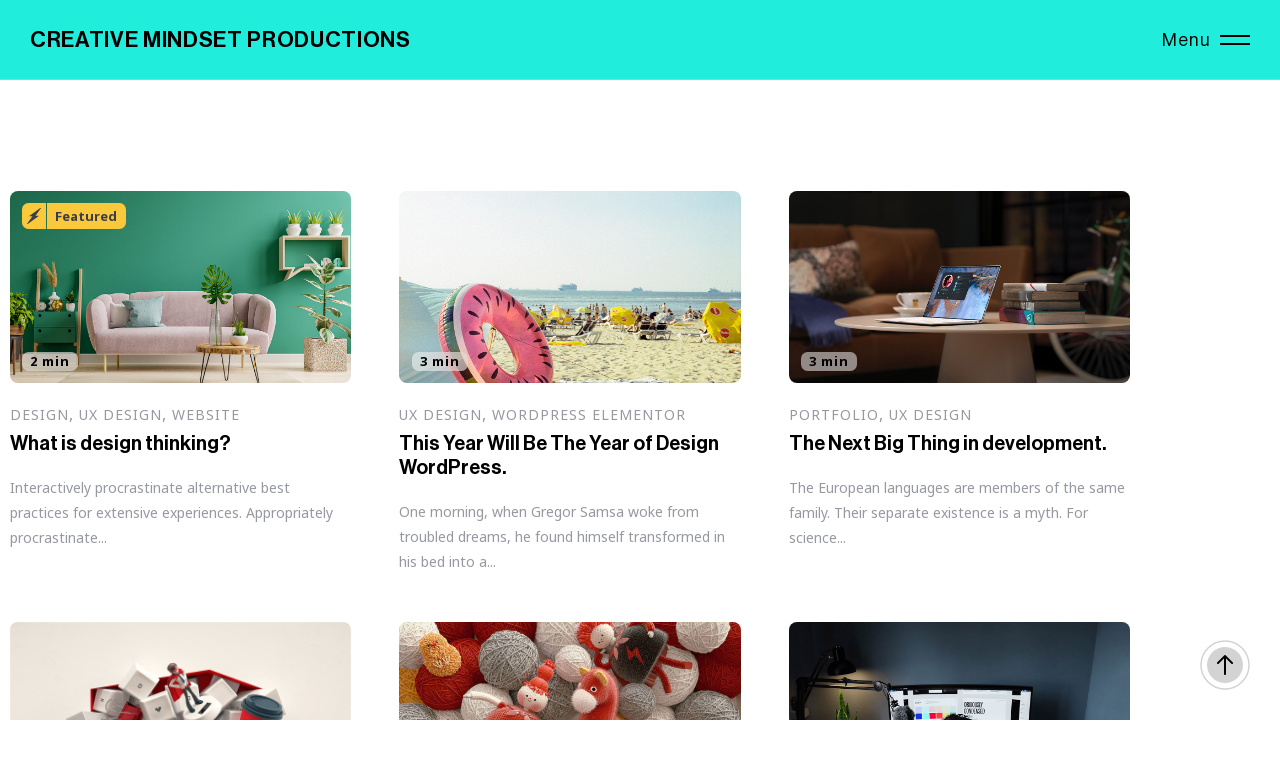

--- FILE ---
content_type: text/html; charset=UTF-8
request_url: http://createmindset.com/blog-card-style/
body_size: 13259
content:

<!DOCTYPE html>
<html lang="en-US">
<head>
    <meta http-equiv="X-UA-Compatible" content="IE=edge">
    <meta charset="UTF-8">
    <meta name="viewport" content="width=device-width,initial-scale=1,user-scalable=no">
    <link rel="profile" href="http://gmpg.org/xfn/11" />
    <link rel="pingback" href="http://createmindset.com/xmlrpc.php">
    <title>Blog Card Style &#8211; CREATIVE MINDSET PRODUCTIONS</title>
<meta name='robots' content='max-image-preview:large' />
<link rel='dns-prefetch' href='//fonts.googleapis.com' />
<link rel="alternate" type="application/rss+xml" title="CREATIVE MINDSET PRODUCTIONS &raquo; Feed" href="http://createmindset.com/feed/" />
<link rel="alternate" type="application/rss+xml" title="CREATIVE MINDSET PRODUCTIONS &raquo; Comments Feed" href="http://createmindset.com/comments/feed/" />
<link rel="alternate" title="oEmbed (JSON)" type="application/json+oembed" href="http://createmindset.com/wp-json/oembed/1.0/embed?url=http%3A%2F%2Fcreatemindset.com%2Fblog-card-style%2F" />
<link rel="alternate" title="oEmbed (XML)" type="text/xml+oembed" href="http://createmindset.com/wp-json/oembed/1.0/embed?url=http%3A%2F%2Fcreatemindset.com%2Fblog-card-style%2F&#038;format=xml" />
<style id='wp-img-auto-sizes-contain-inline-css' type='text/css'>
img:is([sizes=auto i],[sizes^="auto," i]){contain-intrinsic-size:3000px 1500px}
/*# sourceURL=wp-img-auto-sizes-contain-inline-css */
</style>
<style id='wp-emoji-styles-inline-css' type='text/css'>

	img.wp-smiley, img.emoji {
		display: inline !important;
		border: none !important;
		box-shadow: none !important;
		height: 1em !important;
		width: 1em !important;
		margin: 0 0.07em !important;
		vertical-align: -0.1em !important;
		background: none !important;
		padding: 0 !important;
	}
/*# sourceURL=wp-emoji-styles-inline-css */
</style>
<style id='classic-theme-styles-inline-css' type='text/css'>
/*! This file is auto-generated */
.wp-block-button__link{color:#fff;background-color:#32373c;border-radius:9999px;box-shadow:none;text-decoration:none;padding:calc(.667em + 2px) calc(1.333em + 2px);font-size:1.125em}.wp-block-file__button{background:#32373c;color:#fff;text-decoration:none}
/*# sourceURL=/wp-includes/css/classic-themes.min.css */
</style>
<style id='global-styles-inline-css' type='text/css'>
:root{--wp--preset--aspect-ratio--square: 1;--wp--preset--aspect-ratio--4-3: 4/3;--wp--preset--aspect-ratio--3-4: 3/4;--wp--preset--aspect-ratio--3-2: 3/2;--wp--preset--aspect-ratio--2-3: 2/3;--wp--preset--aspect-ratio--16-9: 16/9;--wp--preset--aspect-ratio--9-16: 9/16;--wp--preset--color--black: #263654;--wp--preset--color--cyan-bluish-gray: #abb8c3;--wp--preset--color--white: #ffffff;--wp--preset--color--pale-pink: #f78da7;--wp--preset--color--vivid-red: #cf2e2e;--wp--preset--color--luminous-vivid-orange: #ff6900;--wp--preset--color--luminous-vivid-amber: #fcb900;--wp--preset--color--light-green-cyan: #7bdcb5;--wp--preset--color--vivid-green-cyan: #00d084;--wp--preset--color--pale-cyan-blue: #8ed1fc;--wp--preset--color--vivid-cyan-blue: #0693e3;--wp--preset--color--vivid-purple: #9b51e0;--wp--preset--color--primary: #1258ca;--wp--preset--color--accent: #c70a1a;--wp--preset--color--success: #88c559;--wp--preset--color--contrast: #292a2d;--wp--preset--color--contrast-medium: #79797c;--wp--preset--color--contrast-lower: #323639;--wp--preset--gradient--vivid-cyan-blue-to-vivid-purple: linear-gradient(135deg,rgb(6,147,227) 0%,rgb(155,81,224) 100%);--wp--preset--gradient--light-green-cyan-to-vivid-green-cyan: linear-gradient(135deg,rgb(122,220,180) 0%,rgb(0,208,130) 100%);--wp--preset--gradient--luminous-vivid-amber-to-luminous-vivid-orange: linear-gradient(135deg,rgb(252,185,0) 0%,rgb(255,105,0) 100%);--wp--preset--gradient--luminous-vivid-orange-to-vivid-red: linear-gradient(135deg,rgb(255,105,0) 0%,rgb(207,46,46) 100%);--wp--preset--gradient--very-light-gray-to-cyan-bluish-gray: linear-gradient(135deg,rgb(238,238,238) 0%,rgb(169,184,195) 100%);--wp--preset--gradient--cool-to-warm-spectrum: linear-gradient(135deg,rgb(74,234,220) 0%,rgb(151,120,209) 20%,rgb(207,42,186) 40%,rgb(238,44,130) 60%,rgb(251,105,98) 80%,rgb(254,248,76) 100%);--wp--preset--gradient--blush-light-purple: linear-gradient(135deg,rgb(255,206,236) 0%,rgb(152,150,240) 100%);--wp--preset--gradient--blush-bordeaux: linear-gradient(135deg,rgb(254,205,165) 0%,rgb(254,45,45) 50%,rgb(107,0,62) 100%);--wp--preset--gradient--luminous-dusk: linear-gradient(135deg,rgb(255,203,112) 0%,rgb(199,81,192) 50%,rgb(65,88,208) 100%);--wp--preset--gradient--pale-ocean: linear-gradient(135deg,rgb(255,245,203) 0%,rgb(182,227,212) 50%,rgb(51,167,181) 100%);--wp--preset--gradient--electric-grass: linear-gradient(135deg,rgb(202,248,128) 0%,rgb(113,206,126) 100%);--wp--preset--gradient--midnight: linear-gradient(135deg,rgb(2,3,129) 0%,rgb(40,116,252) 100%);--wp--preset--font-size--small: 14px;--wp--preset--font-size--medium: 20px;--wp--preset--font-size--large: 24px;--wp--preset--font-size--x-large: 42px;--wp--preset--font-size--normal: 16px;--wp--preset--font-size--huge: 28px;--wp--preset--spacing--20: 0.44rem;--wp--preset--spacing--30: 0.67rem;--wp--preset--spacing--40: 1rem;--wp--preset--spacing--50: 1.5rem;--wp--preset--spacing--60: 2.25rem;--wp--preset--spacing--70: 3.38rem;--wp--preset--spacing--80: 5.06rem;--wp--preset--shadow--natural: 6px 6px 9px rgba(0, 0, 0, 0.2);--wp--preset--shadow--deep: 12px 12px 50px rgba(0, 0, 0, 0.4);--wp--preset--shadow--sharp: 6px 6px 0px rgba(0, 0, 0, 0.2);--wp--preset--shadow--outlined: 6px 6px 0px -3px rgb(255, 255, 255), 6px 6px rgb(0, 0, 0);--wp--preset--shadow--crisp: 6px 6px 0px rgb(0, 0, 0);}:where(.is-layout-flex){gap: 0.5em;}:where(.is-layout-grid){gap: 0.5em;}body .is-layout-flex{display: flex;}.is-layout-flex{flex-wrap: wrap;align-items: center;}.is-layout-flex > :is(*, div){margin: 0;}body .is-layout-grid{display: grid;}.is-layout-grid > :is(*, div){margin: 0;}:where(.wp-block-columns.is-layout-flex){gap: 2em;}:where(.wp-block-columns.is-layout-grid){gap: 2em;}:where(.wp-block-post-template.is-layout-flex){gap: 1.25em;}:where(.wp-block-post-template.is-layout-grid){gap: 1.25em;}.has-black-color{color: var(--wp--preset--color--black) !important;}.has-cyan-bluish-gray-color{color: var(--wp--preset--color--cyan-bluish-gray) !important;}.has-white-color{color: var(--wp--preset--color--white) !important;}.has-pale-pink-color{color: var(--wp--preset--color--pale-pink) !important;}.has-vivid-red-color{color: var(--wp--preset--color--vivid-red) !important;}.has-luminous-vivid-orange-color{color: var(--wp--preset--color--luminous-vivid-orange) !important;}.has-luminous-vivid-amber-color{color: var(--wp--preset--color--luminous-vivid-amber) !important;}.has-light-green-cyan-color{color: var(--wp--preset--color--light-green-cyan) !important;}.has-vivid-green-cyan-color{color: var(--wp--preset--color--vivid-green-cyan) !important;}.has-pale-cyan-blue-color{color: var(--wp--preset--color--pale-cyan-blue) !important;}.has-vivid-cyan-blue-color{color: var(--wp--preset--color--vivid-cyan-blue) !important;}.has-vivid-purple-color{color: var(--wp--preset--color--vivid-purple) !important;}.has-black-background-color{background-color: var(--wp--preset--color--black) !important;}.has-cyan-bluish-gray-background-color{background-color: var(--wp--preset--color--cyan-bluish-gray) !important;}.has-white-background-color{background-color: var(--wp--preset--color--white) !important;}.has-pale-pink-background-color{background-color: var(--wp--preset--color--pale-pink) !important;}.has-vivid-red-background-color{background-color: var(--wp--preset--color--vivid-red) !important;}.has-luminous-vivid-orange-background-color{background-color: var(--wp--preset--color--luminous-vivid-orange) !important;}.has-luminous-vivid-amber-background-color{background-color: var(--wp--preset--color--luminous-vivid-amber) !important;}.has-light-green-cyan-background-color{background-color: var(--wp--preset--color--light-green-cyan) !important;}.has-vivid-green-cyan-background-color{background-color: var(--wp--preset--color--vivid-green-cyan) !important;}.has-pale-cyan-blue-background-color{background-color: var(--wp--preset--color--pale-cyan-blue) !important;}.has-vivid-cyan-blue-background-color{background-color: var(--wp--preset--color--vivid-cyan-blue) !important;}.has-vivid-purple-background-color{background-color: var(--wp--preset--color--vivid-purple) !important;}.has-black-border-color{border-color: var(--wp--preset--color--black) !important;}.has-cyan-bluish-gray-border-color{border-color: var(--wp--preset--color--cyan-bluish-gray) !important;}.has-white-border-color{border-color: var(--wp--preset--color--white) !important;}.has-pale-pink-border-color{border-color: var(--wp--preset--color--pale-pink) !important;}.has-vivid-red-border-color{border-color: var(--wp--preset--color--vivid-red) !important;}.has-luminous-vivid-orange-border-color{border-color: var(--wp--preset--color--luminous-vivid-orange) !important;}.has-luminous-vivid-amber-border-color{border-color: var(--wp--preset--color--luminous-vivid-amber) !important;}.has-light-green-cyan-border-color{border-color: var(--wp--preset--color--light-green-cyan) !important;}.has-vivid-green-cyan-border-color{border-color: var(--wp--preset--color--vivid-green-cyan) !important;}.has-pale-cyan-blue-border-color{border-color: var(--wp--preset--color--pale-cyan-blue) !important;}.has-vivid-cyan-blue-border-color{border-color: var(--wp--preset--color--vivid-cyan-blue) !important;}.has-vivid-purple-border-color{border-color: var(--wp--preset--color--vivid-purple) !important;}.has-vivid-cyan-blue-to-vivid-purple-gradient-background{background: var(--wp--preset--gradient--vivid-cyan-blue-to-vivid-purple) !important;}.has-light-green-cyan-to-vivid-green-cyan-gradient-background{background: var(--wp--preset--gradient--light-green-cyan-to-vivid-green-cyan) !important;}.has-luminous-vivid-amber-to-luminous-vivid-orange-gradient-background{background: var(--wp--preset--gradient--luminous-vivid-amber-to-luminous-vivid-orange) !important;}.has-luminous-vivid-orange-to-vivid-red-gradient-background{background: var(--wp--preset--gradient--luminous-vivid-orange-to-vivid-red) !important;}.has-very-light-gray-to-cyan-bluish-gray-gradient-background{background: var(--wp--preset--gradient--very-light-gray-to-cyan-bluish-gray) !important;}.has-cool-to-warm-spectrum-gradient-background{background: var(--wp--preset--gradient--cool-to-warm-spectrum) !important;}.has-blush-light-purple-gradient-background{background: var(--wp--preset--gradient--blush-light-purple) !important;}.has-blush-bordeaux-gradient-background{background: var(--wp--preset--gradient--blush-bordeaux) !important;}.has-luminous-dusk-gradient-background{background: var(--wp--preset--gradient--luminous-dusk) !important;}.has-pale-ocean-gradient-background{background: var(--wp--preset--gradient--pale-ocean) !important;}.has-electric-grass-gradient-background{background: var(--wp--preset--gradient--electric-grass) !important;}.has-midnight-gradient-background{background: var(--wp--preset--gradient--midnight) !important;}.has-small-font-size{font-size: var(--wp--preset--font-size--small) !important;}.has-medium-font-size{font-size: var(--wp--preset--font-size--medium) !important;}.has-large-font-size{font-size: var(--wp--preset--font-size--large) !important;}.has-x-large-font-size{font-size: var(--wp--preset--font-size--x-large) !important;}
:where(.wp-block-post-template.is-layout-flex){gap: 1.25em;}:where(.wp-block-post-template.is-layout-grid){gap: 1.25em;}
:where(.wp-block-term-template.is-layout-flex){gap: 1.25em;}:where(.wp-block-term-template.is-layout-grid){gap: 1.25em;}
:where(.wp-block-columns.is-layout-flex){gap: 2em;}:where(.wp-block-columns.is-layout-grid){gap: 2em;}
:root :where(.wp-block-pullquote){font-size: 1.5em;line-height: 1.6;}
/*# sourceURL=global-styles-inline-css */
</style>
<link rel='stylesheet' id='contact-form-7-css' href='http://createmindset.com/wp-content/plugins/contact-form-7/includes/css/styles.css?ver=6.1.4' type='text/css' media='all' />
<link rel='stylesheet' id='bootstrap-grid-css' href='http://createmindset.com/wp-content/themes/siberia/assets/css/vendor/bootstrap.min.css?ver=1.0' type='text/css' media='all' />
<link rel='stylesheet' id='swiper-css' href='http://createmindset.com/wp-content/plugins/elementor/assets/lib/swiper/v8/css/swiper.min.css?ver=8.4.5' type='text/css' media='all' />
<link rel='stylesheet' id='magnific-popup-css' href='http://createmindset.com/wp-content/themes/siberia/assets/css/vendor/magnific-popup.css?ver=1.0' type='text/css' media='all' />
<link rel='stylesheet' id='socicon-css' href='http://createmindset.com/wp-content/themes/siberia/assets/css/vendor/socicon.css?ver=1.0' type='text/css' media='all' />
<link rel='stylesheet' id='google-font-css' href='https://fonts.googleapis.com/css?family=Noto+Sans%3Awght%400%2C400%3B0%2C700%3B1%2C400%3B1%2C700&#038;subset=latin-ext&#038;ver=1.0' type='text/css' media='all' />
<link rel='stylesheet' id='siberia-main-style-css' href='http://createmindset.com/wp-content/themes/siberia/assets/css/main.css?ver=1.0' type='text/css' media='all' />
<link rel='stylesheet' id='elementor-frontend-css' href='http://createmindset.com/wp-content/plugins/elementor/assets/css/frontend.min.css?ver=3.34.2' type='text/css' media='all' />
<link rel='stylesheet' id='elementor-post-237-css' href='http://createmindset.com/wp-content/uploads/elementor/css/post-237.css?ver=1768918676' type='text/css' media='all' />
<link rel='stylesheet' id='widget-spacer-css' href='http://createmindset.com/wp-content/plugins/elementor/assets/css/widget-spacer.min.css?ver=3.34.2' type='text/css' media='all' />
<link rel='stylesheet' id='elementor-post-180-css' href='http://createmindset.com/wp-content/uploads/elementor/css/post-180.css?ver=1768931511' type='text/css' media='all' />
<link rel='stylesheet' id='elementor-gf-local-roboto-css' href='http://createmindset.com/wp-content/uploads/elementor/google-fonts/css/roboto.css?ver=1742221072' type='text/css' media='all' />
<link rel='stylesheet' id='elementor-gf-local-robotoslab-css' href='http://createmindset.com/wp-content/uploads/elementor/google-fonts/css/robotoslab.css?ver=1742221082' type='text/css' media='all' />
<script type="text/javascript" src="http://createmindset.com/wp-content/plugins/ionos-assistant/js/cookies.js?ver=6.9" id="ionos-assistant-wp-cookies-js"></script>
<script type="text/javascript" src="http://createmindset.com/wp-includes/js/jquery/jquery.min.js?ver=3.7.1" id="jquery-core-js"></script>
<script type="text/javascript" src="http://createmindset.com/wp-includes/js/jquery/jquery-migrate.min.js?ver=3.4.1" id="jquery-migrate-js"></script>
<link rel="https://api.w.org/" href="http://createmindset.com/wp-json/" /><link rel="alternate" title="JSON" type="application/json" href="http://createmindset.com/wp-json/wp/v2/pages/180" /><link rel="EditURI" type="application/rsd+xml" title="RSD" href="http://createmindset.com/xmlrpc.php?rsd" />
<meta name="generator" content="WordPress 6.9" />
<link rel="canonical" href="http://createmindset.com/blog-card-style/" />
<link rel='shortlink' href='http://createmindset.com/?p=180' />
<meta name="generator" content="Elementor 3.34.2; features: e_font_icon_svg, additional_custom_breakpoints; settings: css_print_method-external, google_font-enabled, font_display-swap">
			<style>
				.e-con.e-parent:nth-of-type(n+4):not(.e-lazyloaded):not(.e-no-lazyload),
				.e-con.e-parent:nth-of-type(n+4):not(.e-lazyloaded):not(.e-no-lazyload) * {
					background-image: none !important;
				}
				@media screen and (max-height: 1024px) {
					.e-con.e-parent:nth-of-type(n+3):not(.e-lazyloaded):not(.e-no-lazyload),
					.e-con.e-parent:nth-of-type(n+3):not(.e-lazyloaded):not(.e-no-lazyload) * {
						background-image: none !important;
					}
				}
				@media screen and (max-height: 640px) {
					.e-con.e-parent:nth-of-type(n+2):not(.e-lazyloaded):not(.e-no-lazyload),
					.e-con.e-parent:nth-of-type(n+2):not(.e-lazyloaded):not(.e-no-lazyload) * {
						background-image: none !important;
					}
				}
			</style>
			<link rel="icon" href="http://createmindset.com/wp-content/uploads/2021/07/siberia_thumb.png" sizes="32x32" />
<link rel="icon" href="http://createmindset.com/wp-content/uploads/2021/07/siberia_thumb.png" sizes="192x192" />
<link rel="apple-touch-icon" href="http://createmindset.com/wp-content/uploads/2021/07/siberia_thumb.png" />
<meta name="msapplication-TileImage" content="http://createmindset.com/wp-content/uploads/2021/07/siberia_thumb.png" />
<style id="kirki-inline-styles">:root{--main-header-height-md:80px;}.main-header__logo a, .main-header__logo svg, .main-header__logo img{height:28px;}.ms-fs-menu{background-image:url("http://theme.madsparrow.me/siberia/wp-content/uploads/2021/11/siberia_menu_bg.svg");background-color:#202124;background-repeat:no-repeat;background-position:right bottom;background-attachment:scroll;-webkit-background-size:auto;-moz-background-size:auto;-ms-background-size:auto;-o-background-size:auto;background-size:auto;}h1, h2, h3, h4, h5, h6{font-family:var(--font-heading);font-weight:400;}body{font-family:var(--font-primary);font-weight:400;}:root, [data-theme="light"]{--main-header-bg:#21eddd;--color-primary:#2458f3;--color-contrast-high:#000000;--color-contrast-medium:hsl(229, 6%, 61%);--color-contrast-low:hsl(240, 1%, 83%);--color-contrast-lower:hsl(220, 23%, 97%);--color-bg:#FFFFFF;}</style></head>

<body class="wp-singular page-template page-template-page-custom page-template-page-custom-php page page-id-180 wp-embed-responsive wp-theme-siberia elementor-default elementor-kit-237 elementor-page elementor-page-180" data-theme="light" data-menu="sticky">
        <div id="loaded"></div>    <div class="main-header js-main-header auto-hide-header" data-blur="on">
        <div class="main-header__layout">
            <div class="main-header__logo">
                <div class="logo-dark">
                                            <div class="ms-logo__default">
                            <a href="http://createmindset.com/">
                                <h3>CREATIVE MINDSET PRODUCTIONS</h3>
                            </a>
                        </div>
                                    </div>
                <div class="logo-light">
                                        <div class="ms-logo__default">
                        <a href="http://createmindset.com/">
                            <h3>CREATIVE MINDSET PRODUCTIONS</h3>
                        </a>
                    </div>
                                    </div>
            </div>
            <div class="ms-fs-wrapper">
    <div class="container-menu">
        <div class="action-menu">
            <div class="open-event">
                <div class="text">
                    <span>Menu</span>
                    <span>Close</span>
                </div>
                <div class="burger">
                    <div class="line"></div>
                    <div class="line"></div>
                </div>
            </div>
            <div class="close-event"></div>
        </div>
    </div>
    <div class="ms-fs-menu">
        <div class="ms-fs-container">
            <ul id="primary-menu" class="navbar-nav-button"><li id="menu-item-5972" class="menu-item menu-item-type-post_type menu-item-object-page menu-item-5972"><a href="http://createmindset.com/about-me-2/">ABOUT RSM2</a></li>
<li id="menu-item-229" class="menu-item menu-item-type-post_type menu-item-object-page menu-item-229"><a href="http://createmindset.com/latest-news/">NEWS</a></li>
<li id="menu-item-6264" class="menu-item menu-item-type-custom menu-item-object-custom menu-item-6264"><a href="http://createmindset.com/portfolio-masonry/">PORTFOLIO</a></li>
<li id="menu-item-134" class="menu-item menu-item-type-post_type menu-item-object-page menu-item-134"><a href="http://createmindset.com/new-page/">MUSIC</a></li>
<li id="menu-item-216" class="menu-item menu-item-type-post_type menu-item-object-page menu-item-216"><a href="http://createmindset.com/privacy-policy-2/">PRIVACY POLICY</a></li>
<li id="menu-item-220" class="menu-item menu-item-type-post_type menu-item-object-page menu-item-220"><a href="http://createmindset.com/terms-of-use-conditions/">TERMS OF USE</a></li>
<li id="menu-item-113" class="menu-item menu-item-type-post_type menu-item-object-page menu-item-113"><a href="http://createmindset.com/blog/">‪(202)681-1840‬</a></li>
<li id="menu-item-5974" class="menu-item menu-item-type-post_type menu-item-object-page menu-item-5974"><a href="http://createmindset.com/contact-v2/">CONTACT</a></li>
<li id="menu-item-6341" class="menu-item menu-item-type-post_type menu-item-object-page menu-item-6341"><a href="http://createmindset.com/interships/">Interships</a></li>
</ul>        </div>
            </div>
</div>
        </div> 
    </div>
<main class="ms-main">
    <div class="ms-page-content">
        
<section id="post-180" class="post-180 page type-page status-publish hentry">
    <div class="ms-custom-page">
        		<div data-elementor-type="wp-page" data-elementor-id="180" class="elementor elementor-180">
						<section class="elementor-section elementor-top-section elementor-element elementor-element-75891d2 elementor-section-full_width elementor-section-height-default elementor-section-height-default" data-id="75891d2" data-element_type="section">
						<div class="elementor-container elementor-column-gap-no">
					<div class="elementor-column elementor-col-100 elementor-top-column elementor-element elementor-element-96e6209" data-id="96e6209" data-element_type="column">
			<div class="elementor-widget-wrap elementor-element-populated">
							</div>
		</div>
					</div>
		</section>
				<section class="elementor-section elementor-top-section elementor-element elementor-element-5361710 elementor-section-boxed elementor-section-height-default elementor-section-height-default" data-id="5361710" data-element_type="section">
						<div class="elementor-container elementor-column-gap-default">
					<div class="elementor-column elementor-col-100 elementor-top-column elementor-element elementor-element-113a2b5" data-id="113a2b5" data-element_type="column">
			<div class="elementor-widget-wrap elementor-element-populated">
						<div class="elementor-element elementor-element-c3a13fc elementor-widget elementor-widget-spacer" data-id="c3a13fc" data-element_type="widget" data-widget_type="spacer.default">
				<div class="elementor-widget-container">
							<div class="elementor-spacer">
			<div class="elementor-spacer-inner"></div>
		</div>
						</div>
				</div>
				<div class="elementor-element elementor-element-c64e270 elementor-widget elementor-widget-ms_posts" data-id="c64e270" data-element_type="widget" data-widget_type="ms_posts.default">
				<div class="elementor-widget-container">
							
		<div class="ms-posts--wrap">
			<div class="row ms-posts--card" id="c64e270">

					

						
<article id="post-5942" class="grid-item col-sm-12 col-md-6 col-lg-4 post-5942 post type-post status-publish format-standard has-post-thumbnail hentry category-design category-ux-design category-website tag-design tag-thinking tag-website">
          <a href="http://createmindset.com/what-is-design-thinking/" aria-label="What is design thinking?">
        <figure class="media-wrapper media-wrapper--16:9">
          <img decoding="async" src="http://createmindset.com/wp-content/uploads/2021/09/siberia_blog_9.jpg" alt="What is design thinking?">
          <span class="ms-p--ttr">2 min</span>
        </figure>
                <div class="ms-sticky">
          <span class="ms-sticky--icon">
            <svg version="1.1" viewBox="0 0 460 460" style="enable-background:new 0 0 460 460;" xml:space="preserve">
            <path d="M421.5,2.9c-3.5-3.5-9-3.9-12.9-1l-303,220c-3.5,2.5-5,7.1-3.6,11.2c1.3,4.1,5.2,6.9,9.5,6.9h72.8L37.4,444.2
              c-2.9,4-2.4,9.5,1.1,12.9c1.9,1.9,4.5,2.9,7.1,2.9c2,0,4.1-0.6,5.9-1.9l303-220c3.5-2.5,5-7.1,3.6-11.2c-1.3-4.1-5.2-6.9-9.5-6.9
              h-72.8L422.6,15.8C425.4,11.9,425,6.4,421.5,2.9z"/>
            </svg>
          </span>
          <span>Featured</span>
        </div>
            </a>
      
    <div class="post-meta-cont">

      <span class="post-category link"><a href="http://createmindset.com/category/design/" rel="category tag">design</a>,&nbsp;<a href="http://createmindset.com/category/ux-design/" rel="category tag">UX design</a>,&nbsp;<a href="http://createmindset.com/category/website/" rel="category tag">website</a></span>

      <a href="http://createmindset.com/what-is-design-thinking/" aria-label="What is design thinking?">
        <h3>What is design thinking?</h3>
      </a>

              <p class="post-excerpt">Interactively procrastinate alternative best practices for extensive experiences. Appropriately procrastinate...</p>
      
    </div>
</article>

					

						
<article id="post-5936" class="grid-item col-sm-12 col-md-6 col-lg-4 post-5936 post type-post status-publish format-standard has-post-thumbnail hentry category-ux-design category-wordpress-elementor">
          <a href="http://createmindset.com/this-year-will-be-the-year-of-design-wordpress/" aria-label="This Year Will Be The Year of Design WordPress.">
        <figure class="media-wrapper media-wrapper--16:9">
          <img decoding="async" src="http://createmindset.com/wp-content/uploads/2021/09/siberia_blog_3.jpg" alt="This Year Will Be The Year of Design WordPress.">
          <span class="ms-p--ttr">3 min</span>
        </figure>
              </a>
      
    <div class="post-meta-cont">

      <span class="post-category link"><a href="http://createmindset.com/category/ux-design/" rel="category tag">UX design</a>,&nbsp;<a href="http://createmindset.com/category/wordpress-elementor/" rel="category tag">wordpress elementor</a></span>

      <a href="http://createmindset.com/this-year-will-be-the-year-of-design-wordpress/" aria-label="This Year Will Be The Year of Design WordPress.">
        <h3>This Year Will Be The Year of Design WordPress.</h3>
      </a>

              <p class="post-excerpt">One morning, when Gregor Samsa woke from troubled dreams, he found himself transformed in his bed into a...</p>
      
    </div>
</article>

					

						
<article id="post-5938" class="grid-item col-sm-12 col-md-6 col-lg-4 post-5938 post type-post status-publish format-standard has-post-thumbnail hentry category-portfolio category-ux-design">
          <a href="http://createmindset.com/the-next-big-thing-in-development/" aria-label="The Next Big Thing in development.">
        <figure class="media-wrapper media-wrapper--16:9">
          <img decoding="async" src="http://createmindset.com/wp-content/uploads/2021/09/siberia_blog_8.jpg" alt="The Next Big Thing in development.">
          <span class="ms-p--ttr">3 min</span>
        </figure>
              </a>
      
    <div class="post-meta-cont">

      <span class="post-category link"><a href="http://createmindset.com/category/portfolio/" rel="category tag">portfolio</a>,&nbsp;<a href="http://createmindset.com/category/ux-design/" rel="category tag">UX design</a></span>

      <a href="http://createmindset.com/the-next-big-thing-in-development/" aria-label="The Next Big Thing in development.">
        <h3>The Next Big Thing in development.</h3>
      </a>

              <p class="post-excerpt">The European languages are members of the same family. Their separate existence is a myth. For science...</p>
      
    </div>
</article>

					

						
<article id="post-58" class="grid-item col-sm-12 col-md-6 col-lg-4 post-58 post type-post status-publish format-standard has-post-thumbnail hentry category-ux-design category-wordpress-elementor">
          <a href="http://createmindset.com/brand-expectations-vs-reality/" aria-label="Brand: Expectations vs. Reality.">
        <figure class="media-wrapper media-wrapper--16:9">
          <img decoding="async" src="http://createmindset.com/wp-content/uploads/2021/09/siberia_blog_5.png" alt="Brand: Expectations vs. Reality.">
          <span class="ms-p--ttr">1 min</span>
        </figure>
              </a>
      
    <div class="post-meta-cont">

      <span class="post-category link"><a href="http://createmindset.com/category/ux-design/" rel="category tag">UX design</a>,&nbsp;<a href="http://createmindset.com/category/wordpress-elementor/" rel="category tag">wordpress elementor</a></span>

      <a href="http://createmindset.com/brand-expectations-vs-reality/" aria-label="Brand: Expectations vs. Reality.">
        <h3>Brand: Expectations vs. Reality.</h3>
      </a>

              <p class="post-excerpt">Monotonectally productivate web-enabled interfaces via best-of-breed web-readiness. Holisticly monetize...</p>
      
    </div>
</article>

					

						
<article id="post-5940" class="grid-item col-sm-12 col-md-6 col-lg-4 post-5940 post type-post status-publish format-standard has-post-thumbnail hentry category-design category-fashion category-website tag-design tag-development tag-video">
          <a href="http://createmindset.com/the-secret-recipe-to-creating-product/" aria-label="The Secret Recipe to Creating Product">
        <figure class="media-wrapper media-wrapper--16:9">
          <img decoding="async" src="http://createmindset.com/wp-content/uploads/2021/09/siberia_blog_2.jpg" alt="The Secret Recipe to Creating Product">
          <span class="ms-p--ttr">2 min</span>
        </figure>
              </a>
      
    <div class="post-meta-cont">

      <span class="post-category link"><a href="http://createmindset.com/category/design/" rel="category tag">design</a>,&nbsp;<a href="http://createmindset.com/category/fashion/" rel="category tag">fashion</a>,&nbsp;<a href="http://createmindset.com/category/website/" rel="category tag">website</a></span>

      <a href="http://createmindset.com/the-secret-recipe-to-creating-product/" aria-label="The Secret Recipe to Creating Product">
        <h3>The Secret Recipe to Creating Product</h3>
      </a>

              <p class="post-excerpt">Seamlessly engineer cutting-edge action items whereas equity invested &#8220;outside the box&#8221; thinking...</p>
      
    </div>
</article>

					

						
<article id="post-5937" class="grid-item col-sm-12 col-md-6 col-lg-4 post-5937 post type-post status-publish format-standard has-post-thumbnail hentry category-fashion category-website">
          <a href="http://createmindset.com/9-things-in-the-design-industry/" aria-label="9 things in the design industry.">
        <figure class="media-wrapper media-wrapper--16:9">
          <img decoding="async" src="http://createmindset.com/wp-content/uploads/2021/09/siberia_blog_4.jpg" alt="9 things in the design industry.">
          <span class="ms-p--ttr">1 min</span>
        </figure>
              </a>
      
    <div class="post-meta-cont">

      <span class="post-category link"><a href="http://createmindset.com/category/fashion/" rel="category tag">fashion</a>,&nbsp;<a href="http://createmindset.com/category/website/" rel="category tag">website</a></span>

      <a href="http://createmindset.com/9-things-in-the-design-industry/" aria-label="9 things in the design industry.">
        <h3>9 things in the design industry.</h3>
      </a>

              <p class="post-excerpt">Lorem ipsum dolor sit amet, consetetur sadipscing elitr, sed diam nonumy eirmod tempor invidunt ut labore et...</p>
      
    </div>
</article>

					

						
<article id="post-5941" class="grid-item col-sm-12 col-md-6 col-lg-4 post-5941 post type-post status-publish format-standard has-post-thumbnail hentry category-portfolio category-website tag-portfolio tag-stories tag-top">
          <a href="http://createmindset.com/this-weeks-top-stories-about-portfolio/" aria-label="This Week&#8217;s Top Stories About Portfolio">
        <figure class="media-wrapper media-wrapper--16:9">
          <img decoding="async" src="http://createmindset.com/wp-content/uploads/2021/09/siberia_blog_6.jpg" alt="This Week&#8217;s Top Stories About Portfolio">
          <span class="ms-p--ttr">3 min</span>
        </figure>
              </a>
      
    <div class="post-meta-cont">

      <span class="post-category link"><a href="http://createmindset.com/category/portfolio/" rel="category tag">portfolio</a>,&nbsp;<a href="http://createmindset.com/category/website/" rel="category tag">website</a></span>

      <a href="http://createmindset.com/this-weeks-top-stories-about-portfolio/" aria-label="This Week&#8217;s Top Stories About Portfolio">
        <h3>This Week&#8217;s Top Stories About Portfolio</h3>
      </a>

              <p class="post-excerpt">Eros tempor luctus tristique ipsum consectetur viverra, lacinia est quis placerat. Vivamus litora ornare dis...</p>
      
    </div>
</article>

					

						
<article id="post-1" class="grid-item col-sm-12 col-md-6 col-lg-4 post-1 post type-post status-publish format-standard has-post-thumbnail hentry category-design category-wordpress-elementor tag-design tag-elementor-wordpress tag-wordpress-free">
          <a href="http://createmindset.com/how-to-define-design-principles/" aria-label="How to define Design Principles.">
        <figure class="media-wrapper media-wrapper--16:9">
          <img decoding="async" src="http://createmindset.com/wp-content/uploads/2021/09/siberia_blog_7.jpg" alt="How to define Design Principles.">
          <span class="ms-p--ttr">2 min</span>
        </figure>
              </a>
      
    <div class="post-meta-cont">

      <span class="post-category link"><a href="http://createmindset.com/category/design/" rel="category tag">design</a>,&nbsp;<a href="http://createmindset.com/category/wordpress-elementor/" rel="category tag">wordpress elementor</a></span>

      <a href="http://createmindset.com/how-to-define-design-principles/" aria-label="How to define Design Principles.">
        <h3>How to define Design Principles.</h3>
      </a>

              <p class="post-excerpt">Enthusiastically orchestrate impactful methodologies and synergistic channels. Holisticly initiate...</p>
      
    </div>
</article>

					

						
<article id="post-448" class="grid-item col-sm-12 col-md-6 col-lg-4 post-448 post type-post status-publish format-standard has-post-thumbnail hentry category-design category-portfolio tag-design tag-portfolio tag-stories tag-thinking tag-top">
          <a href="http://createmindset.com/willow-of-soaring/" aria-label="Willow of Soaring">
        <figure class="media-wrapper media-wrapper--16:9">
          <img decoding="async" src="http://createmindset.com/wp-content/uploads/2021/09/siberia_blog_10.jpg" alt="Willow of Soaring">
          <span class="ms-p--ttr">2 min</span>
        </figure>
              </a>
      
    <div class="post-meta-cont">

      <span class="post-category link"><a href="http://createmindset.com/category/design/" rel="category tag">design</a>,&nbsp;<a href="http://createmindset.com/category/portfolio/" rel="category tag">portfolio</a></span>

      <a href="http://createmindset.com/willow-of-soaring/" aria-label="Willow of Soaring">
        <h3>Willow of Soaring</h3>
      </a>

              <p class="post-excerpt">Enthusiastically orchestrate impactful methodologies and synergistic channels. Holisticly initiate...</p>
      
    </div>
</article>

					
		            	        					            			</div>
		</div>
						</div>
				</div>
				<div class="elementor-element elementor-element-4356bf6 elementor-widget elementor-widget-spacer" data-id="4356bf6" data-element_type="widget" data-widget_type="spacer.default">
				<div class="elementor-widget-container">
							<div class="elementor-spacer">
			<div class="elementor-spacer-inner"></div>
		</div>
						</div>
				</div>
					</div>
		</div>
					</div>
		</section>
				<section class="elementor-section elementor-top-section elementor-element elementor-element-5f1edea elementor-section-boxed elementor-section-height-default elementor-section-height-default" data-id="5f1edea" data-element_type="section">
							<div class="elementor-background-overlay"></div>
							<div class="elementor-container elementor-column-gap-default">
					<div class="elementor-column elementor-col-100 elementor-top-column elementor-element elementor-element-1eda44a" data-id="1eda44a" data-element_type="column">
			<div class="elementor-widget-wrap elementor-element-populated">
						<div class="elementor-element elementor-element-bd0bbdf elementor-widget elementor-widget-shortcode" data-id="bd0bbdf" data-element_type="widget" data-widget_type="shortcode.default">
				<div class="elementor-widget-container">
							<div class="elementor-shortcode"></div>
						</div>
				</div>
					</div>
		</div>
					</div>
		</section>
				</div>
		    </div>
</section>    </div>
</main>


    <a class="back-to-top js-back-to-top" href="#">
        <svg class="ms-btt-i" enable-background="new 0 0 96 96" height="96px" id="arrow_up" version="1.1" viewBox="0 0 96 96" width="96px" xml:space="preserve" xmlns="http://www.w3.org/2000/svg" xmlns:xlink="http://www.w3.org/1999/xlink">
            <path d="M52,84V21.656l21.457,21.456c1.561,1.562,4.095,1.562,5.656,0.001c1.562-1.562,1.562-4.096,0-5.658L50.829,9.172l0,0  c-0.186-0.186-0.391-0.352-0.609-0.498c-0.101-0.067-0.21-0.114-0.315-0.172c-0.124-0.066-0.242-0.142-0.373-0.195  c-0.135-0.057-0.275-0.089-0.415-0.129c-0.111-0.033-0.216-0.076-0.331-0.099C48.527,8.027,48.264,8,48.001,8l0,0  c-0.003,0-0.006,0.001-0.009,0.001c-0.259,0.001-0.519,0.027-0.774,0.078c-0.12,0.024-0.231,0.069-0.349,0.104  c-0.133,0.039-0.268,0.069-0.397,0.123c-0.139,0.058-0.265,0.136-0.396,0.208c-0.098,0.054-0.198,0.097-0.292,0.159  c-0.221,0.146-0.427,0.314-0.614,0.501L16.889,37.456c-1.562,1.562-1.562,4.095-0.001,5.657c1.562,1.562,4.094,1.562,5.658,0  L44,21.657V84c0,2.209,1.791,4,4,4S52,86.209,52,84z"/>
        </svg>
        <svg class="complete" enable-background="new 0 0 96 96" id="btt_rounded" xml:space="preserve" xmlns="http://www.w3.org/2000/svg" xmlns:xlink="http://www.w3.org/1999/xlink">
            <defs>
                <linearGradient id="grad">
                    <stop offset="0%" class="g_top"></stop>
                    <stop offset="100%" class="g_top"></stop>
                </linearGradient>
            </defs>
            <circle class="progress-bg" cx="35" cy="25" r="18"></circle>
            <circle class="progress-stroke" cx="35" cy="25" r="24"></circle>
            <circle class="progress-page" cx="35" cy="25" r="24"></circle>
        </svg>
    </a>

  <div class="ms_fuw--wrapper">
    <div class="ms_fuw">
      <div class="ms_fuw--list"><h5 class="h5">Follow Us</h5><ul class="socials"></ul></div>    </div>
  </div>
 

  <footer class="ms-footer ms-footer--template">
            		<div data-elementor-type="page" data-elementor-id="1401" class="elementor elementor-1401">
						<section class="elementor-section elementor-top-section elementor-element elementor-element-64284a9 elementor-section-boxed elementor-section-height-default elementor-section-height-default" data-id="64284a9" data-element_type="section" data-settings="{&quot;background_background&quot;:&quot;classic&quot;}">
						<div class="elementor-container elementor-column-gap-default">
					<div class="elementor-column elementor-col-100 elementor-top-column elementor-element elementor-element-cb25ab9" data-id="cb25ab9" data-element_type="column">
			<div class="elementor-widget-wrap elementor-element-populated">
						<div class="elementor-element elementor-element-fdc5c08 elementor-widget elementor-widget-spacer" data-id="fdc5c08" data-element_type="widget" data-widget_type="spacer.default">
				<div class="elementor-widget-container">
							<div class="elementor-spacer">
			<div class="elementor-spacer-inner"></div>
		</div>
						</div>
				</div>
				<div class="elementor-element elementor-element-442b502 elementor-widget elementor-widget-text-editor" data-id="442b502" data-element_type="widget" data-widget_type="text-editor.default">
				<div class="elementor-widget-container">
									<h1><strong>#becre<span style="color: #ff0000;">ART</span>ive</strong></h1>								</div>
				</div>
				<div class="elementor-element elementor-element-9bae5d0 elementor-widget elementor-widget-text-editor" data-id="9bae5d0" data-element_type="widget" data-widget_type="text-editor.default">
				<div class="elementor-widget-container">
									<h5><a href="mailto:RSM2@CREATEMINDSET.COM" target="_blank" rel="noopener">RSM2@CREATEMINDSET.COM</a></h5>								</div>
				</div>
				<div class="elementor-element elementor-element-8794124 elementor-widget elementor-widget-ms-social-icons" data-id="8794124" data-element_type="widget" data-widget_type="ms-social-icons.default">
				<div class="elementor-widget-container">
					        <div class="ms-s-w">
                    <a class="ms-s-i s-icon" href="https://www.linkedin.com/company/creative-mindset-productions"><i class="socicon-linkedin"></i></a>
                    <a class="ms-s-i s-icon" href="https://www.instagram.com/creativemindsetproductions/"><i class="socicon-instagram"></i></a>
                    <a class="ms-s-i s-icon" href="https://www.facebook.com/creativemindsetprod/"><i class="socicon-facebook"></i></a>
                </div>
    				</div>
				</div>
				<div class="elementor-element elementor-element-7c208fa elementor-hidden-mobile elementor-widget elementor-widget-spacer" data-id="7c208fa" data-element_type="widget" data-widget_type="spacer.default">
				<div class="elementor-widget-container">
							<div class="elementor-spacer">
			<div class="elementor-spacer-inner"></div>
		</div>
						</div>
				</div>
				<div class="elementor-element elementor-element-d131cb1 elementor-widget elementor-widget-text-editor" data-id="d131cb1" data-element_type="widget" data-widget_type="text-editor.default">
				<div class="elementor-widget-container">
									<p>© 2023 &#8211;  All rights reserved  &#8211;  CREATIVE MINDSET PRODUCTIONS, LLC.  &#8211;  Developed by  &#8220;CMP OF COURSE&#8230;DAH.&#8221;</p>								</div>
				</div>
				<div class="elementor-element elementor-element-b3d38e8 elementor-widget elementor-widget-spacer" data-id="b3d38e8" data-element_type="widget" data-widget_type="spacer.default">
				<div class="elementor-widget-container">
							<div class="elementor-spacer">
			<div class="elementor-spacer-inner"></div>
		</div>
						</div>
				</div>
					</div>
		</div>
					</div>
		</section>
				</div>
		  </footer>


<script type="speculationrules">
{"prefetch":[{"source":"document","where":{"and":[{"href_matches":"/*"},{"not":{"href_matches":["/wp-*.php","/wp-admin/*","/wp-content/uploads/*","/wp-content/*","/wp-content/plugins/*","/wp-content/themes/siberia/*","/*\\?(.+)"]}},{"not":{"selector_matches":"a[rel~=\"nofollow\"]"}},{"not":{"selector_matches":".no-prefetch, .no-prefetch a"}}]},"eagerness":"conservative"}]}
</script>
			<script>
				const lazyloadRunObserver = () => {
					const lazyloadBackgrounds = document.querySelectorAll( `.e-con.e-parent:not(.e-lazyloaded)` );
					const lazyloadBackgroundObserver = new IntersectionObserver( ( entries ) => {
						entries.forEach( ( entry ) => {
							if ( entry.isIntersecting ) {
								let lazyloadBackground = entry.target;
								if( lazyloadBackground ) {
									lazyloadBackground.classList.add( 'e-lazyloaded' );
								}
								lazyloadBackgroundObserver.unobserve( entry.target );
							}
						});
					}, { rootMargin: '200px 0px 200px 0px' } );
					lazyloadBackgrounds.forEach( ( lazyloadBackground ) => {
						lazyloadBackgroundObserver.observe( lazyloadBackground );
					} );
				};
				const events = [
					'DOMContentLoaded',
					'elementor/lazyload/observe',
				];
				events.forEach( ( event ) => {
					document.addEventListener( event, lazyloadRunObserver );
				} );
			</script>
			<link rel='stylesheet' id='elementor-post-1401-css' href='http://createmindset.com/wp-content/uploads/elementor/css/post-1401.css?ver=1768919365' type='text/css' media='all' />
<link rel='stylesheet' id='elementor-gf-local-adventpro-css' href='http://createmindset.com/wp-content/uploads/elementor/google-fonts/css/adventpro.css?ver=1742227527' type='text/css' media='all' />
<script type="text/javascript" src="http://createmindset.com/wp-includes/js/dist/hooks.min.js?ver=dd5603f07f9220ed27f1" id="wp-hooks-js"></script>
<script type="text/javascript" src="http://createmindset.com/wp-includes/js/dist/i18n.min.js?ver=c26c3dc7bed366793375" id="wp-i18n-js"></script>
<script type="text/javascript" id="wp-i18n-js-after">
/* <![CDATA[ */
wp.i18n.setLocaleData( { 'text direction\u0004ltr': [ 'ltr' ] } );
//# sourceURL=wp-i18n-js-after
/* ]]> */
</script>
<script type="text/javascript" src="http://createmindset.com/wp-content/plugins/contact-form-7/includes/swv/js/index.js?ver=6.1.4" id="swv-js"></script>
<script type="text/javascript" id="contact-form-7-js-before">
/* <![CDATA[ */
var wpcf7 = {
    "api": {
        "root": "http:\/\/createmindset.com\/wp-json\/",
        "namespace": "contact-form-7\/v1"
    }
};
//# sourceURL=contact-form-7-js-before
/* ]]> */
</script>
<script type="text/javascript" src="http://createmindset.com/wp-content/plugins/contact-form-7/includes/js/index.js?ver=6.1.4" id="contact-form-7-js"></script>
<script type="text/javascript" src="http://createmindset.com/wp-includes/js/imagesloaded.min.js?ver=5.0.0" id="imagesloaded-js"></script>
<script type="text/javascript" src="http://createmindset.com/wp-content/themes/siberia/assets/js/vendor/modernizr.js?ver=1.0" id="modernizr-js"></script>
<script type="text/javascript" src="http://createmindset.com/wp-content/themes/siberia/assets/js/vendor/isotope.pkgd.min.js?ver=1.0" id="isotope-js"></script>
<script type="text/javascript" src="http://createmindset.com/wp-content/themes/siberia/assets/js/vendor/swiper-bundle.min.js?ver=1.0" id="swiper-bundle-js"></script>
<script type="text/javascript" src="http://createmindset.com/wp-content/themes/siberia/assets/js/vendor/jarallax.min.js?ver=1.0" id="jarallax-js"></script>
<script type="text/javascript" src="http://createmindset.com/wp-content/themes/siberia/assets/js/vendor/jarallax-video.min.js?ver=1.0" id="jarallax-video-js"></script>
<script type="text/javascript" src="http://createmindset.com/wp-content/themes/siberia/assets/js/vendor/jquery.justifiedGallery.min.js?ver=1.0" id="justified-gallery-js"></script>
<script type="text/javascript" src="http://createmindset.com/wp-content/themes/siberia/assets/js/vendor/fslightbox.js?ver=1.0" id="fslightbox-js"></script>
<script type="text/javascript" src="http://createmindset.com/wp-content/themes/siberia/assets/js/vendor/gsap.min.js?ver=1.0" id="gsap-js"></script>
<script type="text/javascript" src="http://createmindset.com/wp-content/themes/siberia/assets/js/app.min.js?ver=1.0" id="siberia-main-script-js"></script>
<script type="text/javascript" src="http://createmindset.com/wp-content/plugins/elementor/assets/js/webpack.runtime.min.js?ver=3.34.2" id="elementor-webpack-runtime-js"></script>
<script type="text/javascript" src="http://createmindset.com/wp-content/plugins/elementor/assets/js/frontend-modules.min.js?ver=3.34.2" id="elementor-frontend-modules-js"></script>
<script type="text/javascript" src="http://createmindset.com/wp-includes/js/jquery/ui/core.min.js?ver=1.13.3" id="jquery-ui-core-js"></script>
<script type="text/javascript" id="elementor-frontend-js-before">
/* <![CDATA[ */
var elementorFrontendConfig = {"environmentMode":{"edit":false,"wpPreview":false,"isScriptDebug":false},"i18n":{"shareOnFacebook":"Share on Facebook","shareOnTwitter":"Share on Twitter","pinIt":"Pin it","download":"Download","downloadImage":"Download image","fullscreen":"Fullscreen","zoom":"Zoom","share":"Share","playVideo":"Play Video","previous":"Previous","next":"Next","close":"Close","a11yCarouselPrevSlideMessage":"Previous slide","a11yCarouselNextSlideMessage":"Next slide","a11yCarouselFirstSlideMessage":"This is the first slide","a11yCarouselLastSlideMessage":"This is the last slide","a11yCarouselPaginationBulletMessage":"Go to slide"},"is_rtl":false,"breakpoints":{"xs":0,"sm":480,"md":768,"lg":1025,"xl":1440,"xxl":1600},"responsive":{"breakpoints":{"mobile":{"label":"Mobile Portrait","value":767,"default_value":767,"direction":"max","is_enabled":true},"mobile_extra":{"label":"Mobile Landscape","value":880,"default_value":880,"direction":"max","is_enabled":false},"tablet":{"label":"Tablet Portrait","value":1024,"default_value":1024,"direction":"max","is_enabled":true},"tablet_extra":{"label":"Tablet Landscape","value":1200,"default_value":1200,"direction":"max","is_enabled":false},"laptop":{"label":"Laptop","value":1366,"default_value":1366,"direction":"max","is_enabled":false},"widescreen":{"label":"Widescreen","value":2400,"default_value":2400,"direction":"min","is_enabled":false}},"hasCustomBreakpoints":false},"version":"3.34.2","is_static":false,"experimentalFeatures":{"e_font_icon_svg":true,"additional_custom_breakpoints":true,"container":true,"nested-elements":true,"home_screen":true,"global_classes_should_enforce_capabilities":true,"e_variables":true,"cloud-library":true,"e_opt_in_v4_page":true,"e_interactions":true,"e_editor_one":true,"import-export-customization":true},"urls":{"assets":"http:\/\/createmindset.com\/wp-content\/plugins\/elementor\/assets\/","ajaxurl":"http:\/\/createmindset.com\/wp-admin\/admin-ajax.php","uploadUrl":"http:\/\/createmindset.com\/wp-content\/uploads"},"nonces":{"floatingButtonsClickTracking":"2c8a31244e"},"swiperClass":"swiper","settings":{"page":[],"editorPreferences":[]},"kit":{"active_breakpoints":["viewport_mobile","viewport_tablet"],"global_image_lightbox":"yes","lightbox_enable_counter":"yes","lightbox_enable_fullscreen":"yes","lightbox_enable_zoom":"yes","lightbox_enable_share":"yes","lightbox_title_src":"title","lightbox_description_src":"description"},"post":{"id":180,"title":"Blog%20Card%20Style%20%E2%80%93%20CREATIVE%20MINDSET%20PRODUCTIONS","excerpt":"","featuredImage":false}};
//# sourceURL=elementor-frontend-js-before
/* ]]> */
</script>
<script type="text/javascript" src="http://createmindset.com/wp-content/plugins/elementor/assets/js/frontend.min.js?ver=3.34.2" id="elementor-frontend-js"></script>
<script id="wp-emoji-settings" type="application/json">
{"baseUrl":"https://s.w.org/images/core/emoji/17.0.2/72x72/","ext":".png","svgUrl":"https://s.w.org/images/core/emoji/17.0.2/svg/","svgExt":".svg","source":{"concatemoji":"http://createmindset.com/wp-includes/js/wp-emoji-release.min.js?ver=6.9"}}
</script>
<script type="module">
/* <![CDATA[ */
/*! This file is auto-generated */
const a=JSON.parse(document.getElementById("wp-emoji-settings").textContent),o=(window._wpemojiSettings=a,"wpEmojiSettingsSupports"),s=["flag","emoji"];function i(e){try{var t={supportTests:e,timestamp:(new Date).valueOf()};sessionStorage.setItem(o,JSON.stringify(t))}catch(e){}}function c(e,t,n){e.clearRect(0,0,e.canvas.width,e.canvas.height),e.fillText(t,0,0);t=new Uint32Array(e.getImageData(0,0,e.canvas.width,e.canvas.height).data);e.clearRect(0,0,e.canvas.width,e.canvas.height),e.fillText(n,0,0);const a=new Uint32Array(e.getImageData(0,0,e.canvas.width,e.canvas.height).data);return t.every((e,t)=>e===a[t])}function p(e,t){e.clearRect(0,0,e.canvas.width,e.canvas.height),e.fillText(t,0,0);var n=e.getImageData(16,16,1,1);for(let e=0;e<n.data.length;e++)if(0!==n.data[e])return!1;return!0}function u(e,t,n,a){switch(t){case"flag":return n(e,"\ud83c\udff3\ufe0f\u200d\u26a7\ufe0f","\ud83c\udff3\ufe0f\u200b\u26a7\ufe0f")?!1:!n(e,"\ud83c\udde8\ud83c\uddf6","\ud83c\udde8\u200b\ud83c\uddf6")&&!n(e,"\ud83c\udff4\udb40\udc67\udb40\udc62\udb40\udc65\udb40\udc6e\udb40\udc67\udb40\udc7f","\ud83c\udff4\u200b\udb40\udc67\u200b\udb40\udc62\u200b\udb40\udc65\u200b\udb40\udc6e\u200b\udb40\udc67\u200b\udb40\udc7f");case"emoji":return!a(e,"\ud83e\u1fac8")}return!1}function f(e,t,n,a){let r;const o=(r="undefined"!=typeof WorkerGlobalScope&&self instanceof WorkerGlobalScope?new OffscreenCanvas(300,150):document.createElement("canvas")).getContext("2d",{willReadFrequently:!0}),s=(o.textBaseline="top",o.font="600 32px Arial",{});return e.forEach(e=>{s[e]=t(o,e,n,a)}),s}function r(e){var t=document.createElement("script");t.src=e,t.defer=!0,document.head.appendChild(t)}a.supports={everything:!0,everythingExceptFlag:!0},new Promise(t=>{let n=function(){try{var e=JSON.parse(sessionStorage.getItem(o));if("object"==typeof e&&"number"==typeof e.timestamp&&(new Date).valueOf()<e.timestamp+604800&&"object"==typeof e.supportTests)return e.supportTests}catch(e){}return null}();if(!n){if("undefined"!=typeof Worker&&"undefined"!=typeof OffscreenCanvas&&"undefined"!=typeof URL&&URL.createObjectURL&&"undefined"!=typeof Blob)try{var e="postMessage("+f.toString()+"("+[JSON.stringify(s),u.toString(),c.toString(),p.toString()].join(",")+"));",a=new Blob([e],{type:"text/javascript"});const r=new Worker(URL.createObjectURL(a),{name:"wpTestEmojiSupports"});return void(r.onmessage=e=>{i(n=e.data),r.terminate(),t(n)})}catch(e){}i(n=f(s,u,c,p))}t(n)}).then(e=>{for(const n in e)a.supports[n]=e[n],a.supports.everything=a.supports.everything&&a.supports[n],"flag"!==n&&(a.supports.everythingExceptFlag=a.supports.everythingExceptFlag&&a.supports[n]);var t;a.supports.everythingExceptFlag=a.supports.everythingExceptFlag&&!a.supports.flag,a.supports.everything||((t=a.source||{}).concatemoji?r(t.concatemoji):t.wpemoji&&t.twemoji&&(r(t.twemoji),r(t.wpemoji)))});
//# sourceURL=http://createmindset.com/wp-includes/js/wp-emoji-loader.min.js
/* ]]> */
</script>

</body>
</html>

--- FILE ---
content_type: text/css
request_url: http://createmindset.com/wp-content/uploads/elementor/css/post-180.css?ver=1768931511
body_size: 206
content:
.elementor-180 .elementor-element.elementor-element-c3a13fc{--spacer-size:5em;}.elementor-180 .elementor-element.elementor-element-c64e270 .ms-posts--card .post-meta-cont{padding:0px 0px 0px 0px;}.elementor-180 .elementor-element.elementor-element-4356bf6{--spacer-size:5em;}.elementor-180 .elementor-element.elementor-element-5f1edea > .elementor-background-overlay{background-color:#C3C3C3;opacity:0.1;}.elementor-180 .elementor-element.elementor-element-1eda44a > .elementor-element-populated{padding:50px 0px 50px 0px;}

--- FILE ---
content_type: text/css
request_url: http://createmindset.com/wp-content/uploads/elementor/css/post-1401.css?ver=1768919365
body_size: 580
content:
.elementor-1401 .elementor-element.elementor-element-64284a9:not(.elementor-motion-effects-element-type-background), .elementor-1401 .elementor-element.elementor-element-64284a9 > .elementor-motion-effects-container > .elementor-motion-effects-layer{background-color:#24AAF3;}.elementor-1401 .elementor-element.elementor-element-64284a9{transition:background 0.3s, border 0.3s, border-radius 0.3s, box-shadow 0.3s;}.elementor-1401 .elementor-element.elementor-element-64284a9 > .elementor-background-overlay{transition:background 0.3s, border-radius 0.3s, opacity 0.3s;}.elementor-1401 .elementor-element.elementor-element-fdc5c08{--spacer-size:30px;}.elementor-1401 .elementor-element.elementor-element-442b502{text-align:center;font-family:"Advent Pro", Sans-serif;letter-spacing:6.8px;color:#FFFFFF;}.elementor-1401 .elementor-element.elementor-element-9bae5d0{text-align:center;font-size:48px;font-weight:400;color:#FFFFFF;}.elementor-1401 .elementor-element.elementor-element-8794124 .ms-s-w{text-align:center;}.elementor-1401 .elementor-element.elementor-element-8794124 .ms-s-i i{font-size:22px;color:#FFFFFF !important;}.elementor-1401 .elementor-element.elementor-element-8794124 .ms-s-w .ms-s-i i{padding:25px 25px 25px 25px;border-style:solid;border-width:2px 2px 2px 2px;border-color:#D1D2D4;border-top-left-radius:50% 50%;border-top-right-radius:50% 50%;border-bottom-right-radius:50% 50%;border-bottom-left-radius:50% 50%;}.elementor-1401 .elementor-element.elementor-element-7c208fa{--spacer-size:15px;}.elementor-1401 .elementor-element.elementor-element-d131cb1{text-align:center;font-size:14px;text-transform:uppercase;letter-spacing:1px;color:#EDF7D1;}.elementor-1401 .elementor-element.elementor-element-b3d38e8{--spacer-size:5px;}@media(max-width:1024px){.elementor-1401 .elementor-element.elementor-element-9bae5d0{text-align:center;font-size:32px;}}@media(max-width:767px){.elementor-1401 .elementor-element.elementor-element-442b502{font-size:14px;}.elementor-1401 .elementor-element.elementor-element-9bae5d0{font-size:22px;}.elementor-1401 .elementor-element.elementor-element-8794124 .ms-s-w .ms-s-i i{padding:10px 10px 10px 10px;}.elementor-1401 .elementor-element.elementor-element-7c208fa{--spacer-size:15px;}.elementor-1401 .elementor-element.elementor-element-d131cb1{text-align:center;font-size:13px;}}

--- FILE ---
content_type: image/svg+xml
request_url: http://theme.madsparrow.me/siberia/wp-content/uploads/2021/11/siberia_menu_bg.svg
body_size: 778
content:
<svg xmlns="http://www.w3.org/2000/svg" width="1354" height="316" viewBox="0 0 1354 316" fill="none"><path d="M349.424 310L348.54 0.599979H289.754L175.718 192.87L59.914 0.599979H0.686002V310H67.87V128.338L158.48 277.292H190.746L281.798 124.36L282.24 310H349.424ZM493.993 252.54V180.936H637.643V125.244H493.993V58.06H656.649V0.599979H422.831V310H662.395V252.54H493.993ZM932.412 0.599979V188.45L778.596 0.599979H719.368V310H790.088V122.15L944.346 310H1003.13V0.599979H932.412ZM1213.8 315.304C1301.75 315.304 1353.91 264.916 1353.91 173.864V0.599979H1283.19V171.212C1283.19 229.998 1258 254.308 1214.24 254.308C1170.92 254.308 1145.29 229.998 1145.29 171.212V0.599979H1073.68V173.864C1073.68 264.916 1125.84 315.304 1213.8 315.304Z" fill="#E8EAED" fill-opacity="0.03"></path></svg>